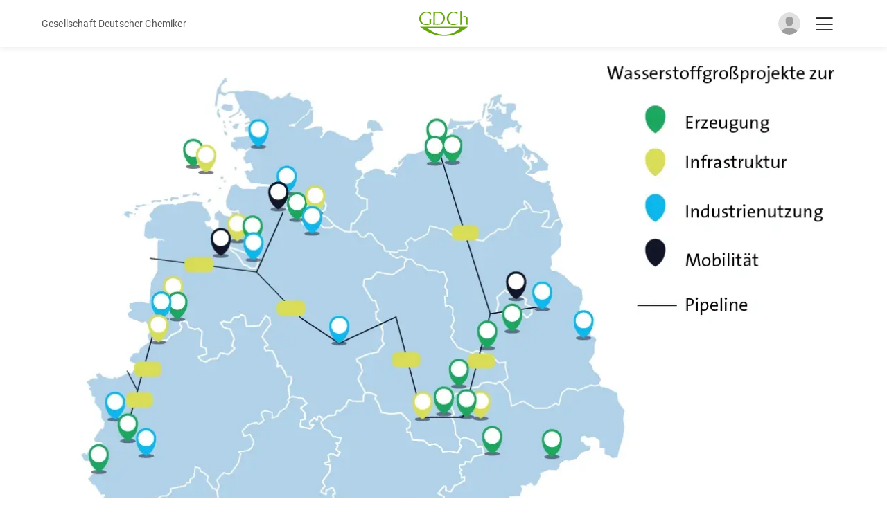

--- FILE ---
content_type: text/html; charset=utf-8
request_url: https://gdch.app/article/wasserstoffprojekte-im-weltmassstab-4122700
body_size: 9661
content:
<!DOCTYPE html><html lang="de"><head><meta charSet="utf-8"/><meta name="application-name" content="GDCh.app"/><meta name="apple-mobile-web-app-capable" content="yes"/><meta name="apple-mobile-web-app-status-bar-style" content="default"/><meta name="apple-mobile-web-app-title" content="GDCh.app"/><meta name="format-detection" content="telephone=no"/><meta name="mobile-web-app-capable" content="yes"/><meta name="msapplication-config" content="/browserconfig.xml"/><meta name="msapplication-TileColor" content="#2B5797"/><meta name="msapplication-tap-highlight" content="no"/><meta name="theme-color" content="#000000"/><meta name="viewport" content="width=device-width, initial-scale=1, maximum-scale=1"/><link rel="apple-touch-icon" href="/touch-icon-iphone.png"/><meta name="color-scheme" content="dark light"/><link rel="icon" type="image/png" sizes="32x32" href="/favicon-32x32.png"/><link rel="icon" type="image/png" sizes="16x16" href="/favicon-16x16.png"/><link rel="manifest" href="/manifest.json"/><link rel="mask-icon" href="/safari-pinned-tab.svg" color="#5bbad5"/><link rel="shortcut icon" href="/favicon.ico"/><meta name="author" content=""/><title>Wasserstoffprojekte im Weltmaßstab | GDCh.app</title><meta name="robots" content="index,follow"/><meta name="description" content="Wasserstoffprojekte im Weltmaßstab | Im Jahr 2023 soll ein 20-Megawatt-Elektrolyseur in Betrieb gehen. Air Liquide Deutschland plant in einer Partnerschaft mit Siemens Energy den Bau dieses ersten Elektrolyseurs im Weltmaßstab. Er soll in Oberhausen klimaneutralen Wasserstoff erzeugen. Das Bundes..."/><meta name="twitter:card" content="summary_large_image"/><meta name="twitter:site" content="@GDCh_aktuell"/><meta name="twitter:creator" content="@GDCh_aktuell"/><meta property="og:title" content="Wasserstoffprojekte im Weltmaßstab"/><meta property="og:description" content="Wasserstoffprojekte im Weltmaßstab | Im Jahr 2023 soll ein 20-Megawatt-Elektrolyseur in Betrieb gehen. Air Liquide Deutschland plant in einer Partnerschaft mit Siemens Energy den Bau dieses ersten Elektrolyseurs im Weltmaßstab. Er soll in Oberhausen klimaneutralen Wasserstoff erzeugen. Das Bundes..."/><meta property="og:url" content="https://gdch.app/article/wasserstoffprojekte-im-weltmassstab-4122700"/><meta property="og:type" content="article"/><meta property="og:image" content="https://eu-central-1.graphassets.com/Aype6X9u2QGewIgZKbFflz/resize=fit:max,width:1200/GLvSUJJYTlKlf79Er4vt"/><meta property="og:image:alt" content="Wasserstoffprojekte im Weltmaßstab"/><meta property="og:site_name" content="GDCh.app"/><link rel="canonical" href="https://gdch.app/article/wasserstoffprojekte-im-weltmassstab-4122700"/><meta property="title" content="Wasserstoffprojekte im Weltmaßstab | GDCh.app"/><meta property="twitter:domain" content="gdch.app"/><meta property="twitter:url" content="https://gdch.app/article/wasserstoffprojekte-im-weltmassstab-4122700"/><meta property="twitter:title" content="Wasserstoffprojekte im Weltmaßstab"/><meta property="twitter:description" content="Wasserstoffprojekte im Weltmaßstab | Im Jahr 2023 soll ein 20-Megawatt-Elektrolyseur in Betrieb gehen. Air Liquide Deutschland plant in einer Partnerschaft mit Siemens Energy den Bau dieses ersten Elektrolyseurs im Weltmaßstab. Er soll in Oberhausen klimaneutralen Wasserstoff erzeugen. Das Bundes..."/><meta property="twitter:image" content="https://eu-central-1.graphassets.com/Aype6X9u2QGewIgZKbFflz/resize=fit:max,width:1200/GLvSUJJYTlKlf79Er4vt"/><script type="application/ld+json">{"@context":"https://schema.org","@type":"Article","datePublished":"2022-01-01T00:00:00+00:00","description":"Wasserstoffprojekte im Weltmaßstab | Im Jahr 2023 soll ein 20-Megawatt-Elektrolyseur in Betrieb gehen. Air Liquide Deutschland plant in einer Partnerschaft mit Siemens Energy den Bau dieses ersten Elektrolyseurs im Weltmaßstab. Er soll in Oberhausen klimaneutralen Wasserstoff erzeugen. Das Bundes...","mainEntityOfPage":{"@type":"WebPage","@id":"https://gdch.app/article/wasserstoffprojekte-im-weltmassstab-4122700"},"headline":"Wasserstoffprojekte im Weltmaßstab","image":["https://eu-central-1.graphassets.com/Aype6X9u2QGewIgZKbFflz/resize=fit:max,width:1200/GLvSUJJYTlKlf79Er4vt"],"dateModified":"2025-05-20T16:14:47.894984+00:00","author":[],"publisher":{"@type":"Organization","name":"GDCh","logo":{"@type":"ImageObject","url":"https://gdch.app/icon.png"}}}</script><link rel="preload" as="image" imageSrcSet="/_next/image?url=https%3A%2F%2Feu-central-1.graphassets.com%2FAype6X9u2QGewIgZKbFflz%2Foutput%3Dformat%3Awebp%2FGLvSUJJYTlKlf79Er4vt&amp;w=16&amp;q=75&amp;dpl=dpl_57addj6tdyh9HEJx4UvDhGfShMCt 16w, /_next/image?url=https%3A%2F%2Feu-central-1.graphassets.com%2FAype6X9u2QGewIgZKbFflz%2Foutput%3Dformat%3Awebp%2FGLvSUJJYTlKlf79Er4vt&amp;w=32&amp;q=75&amp;dpl=dpl_57addj6tdyh9HEJx4UvDhGfShMCt 32w, /_next/image?url=https%3A%2F%2Feu-central-1.graphassets.com%2FAype6X9u2QGewIgZKbFflz%2Foutput%3Dformat%3Awebp%2FGLvSUJJYTlKlf79Er4vt&amp;w=48&amp;q=75&amp;dpl=dpl_57addj6tdyh9HEJx4UvDhGfShMCt 48w, /_next/image?url=https%3A%2F%2Feu-central-1.graphassets.com%2FAype6X9u2QGewIgZKbFflz%2Foutput%3Dformat%3Awebp%2FGLvSUJJYTlKlf79Er4vt&amp;w=64&amp;q=75&amp;dpl=dpl_57addj6tdyh9HEJx4UvDhGfShMCt 64w, /_next/image?url=https%3A%2F%2Feu-central-1.graphassets.com%2FAype6X9u2QGewIgZKbFflz%2Foutput%3Dformat%3Awebp%2FGLvSUJJYTlKlf79Er4vt&amp;w=96&amp;q=75&amp;dpl=dpl_57addj6tdyh9HEJx4UvDhGfShMCt 96w, /_next/image?url=https%3A%2F%2Feu-central-1.graphassets.com%2FAype6X9u2QGewIgZKbFflz%2Foutput%3Dformat%3Awebp%2FGLvSUJJYTlKlf79Er4vt&amp;w=128&amp;q=75&amp;dpl=dpl_57addj6tdyh9HEJx4UvDhGfShMCt 128w, /_next/image?url=https%3A%2F%2Feu-central-1.graphassets.com%2FAype6X9u2QGewIgZKbFflz%2Foutput%3Dformat%3Awebp%2FGLvSUJJYTlKlf79Er4vt&amp;w=256&amp;q=75&amp;dpl=dpl_57addj6tdyh9HEJx4UvDhGfShMCt 256w, /_next/image?url=https%3A%2F%2Feu-central-1.graphassets.com%2FAype6X9u2QGewIgZKbFflz%2Foutput%3Dformat%3Awebp%2FGLvSUJJYTlKlf79Er4vt&amp;w=384&amp;q=75&amp;dpl=dpl_57addj6tdyh9HEJx4UvDhGfShMCt 384w, /_next/image?url=https%3A%2F%2Feu-central-1.graphassets.com%2FAype6X9u2QGewIgZKbFflz%2Foutput%3Dformat%3Awebp%2FGLvSUJJYTlKlf79Er4vt&amp;w=640&amp;q=75&amp;dpl=dpl_57addj6tdyh9HEJx4UvDhGfShMCt 640w, /_next/image?url=https%3A%2F%2Feu-central-1.graphassets.com%2FAype6X9u2QGewIgZKbFflz%2Foutput%3Dformat%3Awebp%2FGLvSUJJYTlKlf79Er4vt&amp;w=750&amp;q=75&amp;dpl=dpl_57addj6tdyh9HEJx4UvDhGfShMCt 750w, /_next/image?url=https%3A%2F%2Feu-central-1.graphassets.com%2FAype6X9u2QGewIgZKbFflz%2Foutput%3Dformat%3Awebp%2FGLvSUJJYTlKlf79Er4vt&amp;w=828&amp;q=75&amp;dpl=dpl_57addj6tdyh9HEJx4UvDhGfShMCt 828w, /_next/image?url=https%3A%2F%2Feu-central-1.graphassets.com%2FAype6X9u2QGewIgZKbFflz%2Foutput%3Dformat%3Awebp%2FGLvSUJJYTlKlf79Er4vt&amp;w=1080&amp;q=75&amp;dpl=dpl_57addj6tdyh9HEJx4UvDhGfShMCt 1080w, /_next/image?url=https%3A%2F%2Feu-central-1.graphassets.com%2FAype6X9u2QGewIgZKbFflz%2Foutput%3Dformat%3Awebp%2FGLvSUJJYTlKlf79Er4vt&amp;w=1200&amp;q=75&amp;dpl=dpl_57addj6tdyh9HEJx4UvDhGfShMCt 1200w, /_next/image?url=https%3A%2F%2Feu-central-1.graphassets.com%2FAype6X9u2QGewIgZKbFflz%2Foutput%3Dformat%3Awebp%2FGLvSUJJYTlKlf79Er4vt&amp;w=1920&amp;q=75&amp;dpl=dpl_57addj6tdyh9HEJx4UvDhGfShMCt 1920w, /_next/image?url=https%3A%2F%2Feu-central-1.graphassets.com%2FAype6X9u2QGewIgZKbFflz%2Foutput%3Dformat%3Awebp%2FGLvSUJJYTlKlf79Er4vt&amp;w=2048&amp;q=75&amp;dpl=dpl_57addj6tdyh9HEJx4UvDhGfShMCt 2048w, /_next/image?url=https%3A%2F%2Feu-central-1.graphassets.com%2FAype6X9u2QGewIgZKbFflz%2Foutput%3Dformat%3Awebp%2FGLvSUJJYTlKlf79Er4vt&amp;w=3840&amp;q=75&amp;dpl=dpl_57addj6tdyh9HEJx4UvDhGfShMCt 3840w" imageSizes="1400px" fetchpriority="high"/><meta name="next-head-count" content="42"/><script async="" src="/browser.js"></script><style data-emotion="css-global o6gwfi">html{-webkit-font-smoothing:antialiased;-moz-osx-font-smoothing:grayscale;box-sizing:border-box;-webkit-text-size-adjust:100%;}*,*::before,*::after{box-sizing:inherit;}strong,b{font-weight:700;}body{margin:0;color:rgba(0, 0, 0, 0.87);font-family:"Roboto","Helvetica","Arial",sans-serif;font-weight:400;font-size:1rem;line-height:1.5;letter-spacing:0.00938em;background-color:#fff;}@media print{body{background-color:#fff;}}body::backdrop{background-color:#fff;}</style><link data-next-font="size-adjust" rel="preconnect" href="/" crossorigin="anonymous"/><link rel="preload" href="/_next/static/css/e6c0f97a1315ada9.css?dpl=dpl_57addj6tdyh9HEJx4UvDhGfShMCt" as="style"/><link rel="stylesheet" href="/_next/static/css/e6c0f97a1315ada9.css?dpl=dpl_57addj6tdyh9HEJx4UvDhGfShMCt" data-n-g=""/><noscript data-n-css=""></noscript><script defer="" nomodule="" src="/_next/static/chunks/polyfills-42372ed130431b0a.js?dpl=dpl_57addj6tdyh9HEJx4UvDhGfShMCt"></script><script src="/_next/static/chunks/webpack-2da69c8b50d44c73.js?dpl=dpl_57addj6tdyh9HEJx4UvDhGfShMCt" defer=""></script><script src="/_next/static/chunks/framework-860d2dc1a4c22914.js?dpl=dpl_57addj6tdyh9HEJx4UvDhGfShMCt" defer=""></script><script src="/_next/static/chunks/main-2f50ed25ce2be1f6.js?dpl=dpl_57addj6tdyh9HEJx4UvDhGfShMCt" defer=""></script><script src="/_next/static/chunks/pages/_app-4be461bb2d13a530.js?dpl=dpl_57addj6tdyh9HEJx4UvDhGfShMCt" defer=""></script><script src="/_next/static/chunks/2962-3d946cf261eafd5c.js?dpl=dpl_57addj6tdyh9HEJx4UvDhGfShMCt" defer=""></script><script src="/_next/static/chunks/5891-f1c9ef7709a9158e.js?dpl=dpl_57addj6tdyh9HEJx4UvDhGfShMCt" defer=""></script><script src="/_next/static/chunks/8019-bb9eafb15e691e4d.js?dpl=dpl_57addj6tdyh9HEJx4UvDhGfShMCt" defer=""></script><script src="/_next/static/chunks/169-2495dda6f995ac44.js?dpl=dpl_57addj6tdyh9HEJx4UvDhGfShMCt" defer=""></script><script src="/_next/static/chunks/188-f5a79226ecbad040.js?dpl=dpl_57addj6tdyh9HEJx4UvDhGfShMCt" defer=""></script><script src="/_next/static/chunks/5096-b8c70158f87c8cb0.js?dpl=dpl_57addj6tdyh9HEJx4UvDhGfShMCt" defer=""></script><script src="/_next/static/chunks/1812-d4bfcf92018fc986.js?dpl=dpl_57addj6tdyh9HEJx4UvDhGfShMCt" defer=""></script><script src="/_next/static/chunks/5935-5d755ce04ea41127.js?dpl=dpl_57addj6tdyh9HEJx4UvDhGfShMCt" defer=""></script><script src="/_next/static/chunks/8764-1a3c49a67f5d178d.js?dpl=dpl_57addj6tdyh9HEJx4UvDhGfShMCt" defer=""></script><script src="/_next/static/chunks/1066-e16b846ad4af2a82.js?dpl=dpl_57addj6tdyh9HEJx4UvDhGfShMCt" defer=""></script><script src="/_next/static/chunks/3731-c9abfbd89a3e8de9.js?dpl=dpl_57addj6tdyh9HEJx4UvDhGfShMCt" defer=""></script><script src="/_next/static/chunks/949-30f315fb3612963a.js?dpl=dpl_57addj6tdyh9HEJx4UvDhGfShMCt" defer=""></script><script src="/_next/static/chunks/1417-6782411c4f7b785c.js?dpl=dpl_57addj6tdyh9HEJx4UvDhGfShMCt" defer=""></script><script src="/_next/static/chunks/2120-ddfe54cc6bfda7ba.js?dpl=dpl_57addj6tdyh9HEJx4UvDhGfShMCt" defer=""></script><script src="/_next/static/chunks/pages/article/%5B...params%5D-17bbe02e04696b37.js?dpl=dpl_57addj6tdyh9HEJx4UvDhGfShMCt" defer=""></script><script src="/_next/static/p_hozSL-hpSBzIpNDcXFk/_buildManifest.js?dpl=dpl_57addj6tdyh9HEJx4UvDhGfShMCt" defer=""></script><script src="/_next/static/p_hozSL-hpSBzIpNDcXFk/_ssgManifest.js?dpl=dpl_57addj6tdyh9HEJx4UvDhGfShMCt" defer=""></script></head><body id="body"><div id="__next"><header class="common-header"><div class="container-inner common-header__content"><div class="common-header__left"><i class="far fa-chevron-left"></i><span style="color:rgb(86, 86, 86);font-size:14px">Gesellschaft Deutscher Chemiker</span></div><div class="common-header__middle"><a href="/"><img alt="GDCh app" loading="lazy" width="290" height="150" decoding="async" data-nimg="1" class="common-header__logo" style="color:transparent;max-width:100%;height:auto" srcSet="/_next/image?url=%2Fassets%2Fgdch-logo.svg&amp;w=384&amp;q=75&amp;dpl=dpl_57addj6tdyh9HEJx4UvDhGfShMCt 1x, /_next/image?url=%2Fassets%2Fgdch-logo.svg&amp;w=640&amp;q=75&amp;dpl=dpl_57addj6tdyh9HEJx4UvDhGfShMCt 2x" src="/_next/image?url=%2Fassets%2Fgdch-logo.svg&amp;w=640&amp;q=75&amp;dpl=dpl_57addj6tdyh9HEJx4UvDhGfShMCt"/></a></div><div class="common-header__right"><div class="image js-open-social-menu"><div id="sessionLoader" class="session-loader" style="display:block"></div><img id="userProfileImage" class="common-header__avatar" src="/assets/default_avatar.svg" alt="Anonymous" style="display:none"/></div><i class="fal fa-bars common-header__menu-btn js-open-hamburger-menu active"></i><i class="fal fa-times common-header__menu-btn js-close-hamburger-menu"></i></div></div></header><div class="wrapper"><div class="min-h-screen"><main><div class="adp-page-wrapper"><div class="container-outer"><div id="touch-target"><div class="adp-featured-image adp-featured-image--cover"><img alt="Wasserstoffprojekte im Weltmaßstab" fetchpriority="high" width="1164" height="1154" decoding="async" data-nimg="1" style="color:transparent;width:100%;height:auto;object-fit:contain" sizes="1400px" srcSet="/_next/image?url=https%3A%2F%2Feu-central-1.graphassets.com%2FAype6X9u2QGewIgZKbFflz%2Foutput%3Dformat%3Awebp%2FGLvSUJJYTlKlf79Er4vt&amp;w=16&amp;q=75&amp;dpl=dpl_57addj6tdyh9HEJx4UvDhGfShMCt 16w, /_next/image?url=https%3A%2F%2Feu-central-1.graphassets.com%2FAype6X9u2QGewIgZKbFflz%2Foutput%3Dformat%3Awebp%2FGLvSUJJYTlKlf79Er4vt&amp;w=32&amp;q=75&amp;dpl=dpl_57addj6tdyh9HEJx4UvDhGfShMCt 32w, /_next/image?url=https%3A%2F%2Feu-central-1.graphassets.com%2FAype6X9u2QGewIgZKbFflz%2Foutput%3Dformat%3Awebp%2FGLvSUJJYTlKlf79Er4vt&amp;w=48&amp;q=75&amp;dpl=dpl_57addj6tdyh9HEJx4UvDhGfShMCt 48w, /_next/image?url=https%3A%2F%2Feu-central-1.graphassets.com%2FAype6X9u2QGewIgZKbFflz%2Foutput%3Dformat%3Awebp%2FGLvSUJJYTlKlf79Er4vt&amp;w=64&amp;q=75&amp;dpl=dpl_57addj6tdyh9HEJx4UvDhGfShMCt 64w, /_next/image?url=https%3A%2F%2Feu-central-1.graphassets.com%2FAype6X9u2QGewIgZKbFflz%2Foutput%3Dformat%3Awebp%2FGLvSUJJYTlKlf79Er4vt&amp;w=96&amp;q=75&amp;dpl=dpl_57addj6tdyh9HEJx4UvDhGfShMCt 96w, /_next/image?url=https%3A%2F%2Feu-central-1.graphassets.com%2FAype6X9u2QGewIgZKbFflz%2Foutput%3Dformat%3Awebp%2FGLvSUJJYTlKlf79Er4vt&amp;w=128&amp;q=75&amp;dpl=dpl_57addj6tdyh9HEJx4UvDhGfShMCt 128w, /_next/image?url=https%3A%2F%2Feu-central-1.graphassets.com%2FAype6X9u2QGewIgZKbFflz%2Foutput%3Dformat%3Awebp%2FGLvSUJJYTlKlf79Er4vt&amp;w=256&amp;q=75&amp;dpl=dpl_57addj6tdyh9HEJx4UvDhGfShMCt 256w, /_next/image?url=https%3A%2F%2Feu-central-1.graphassets.com%2FAype6X9u2QGewIgZKbFflz%2Foutput%3Dformat%3Awebp%2FGLvSUJJYTlKlf79Er4vt&amp;w=384&amp;q=75&amp;dpl=dpl_57addj6tdyh9HEJx4UvDhGfShMCt 384w, /_next/image?url=https%3A%2F%2Feu-central-1.graphassets.com%2FAype6X9u2QGewIgZKbFflz%2Foutput%3Dformat%3Awebp%2FGLvSUJJYTlKlf79Er4vt&amp;w=640&amp;q=75&amp;dpl=dpl_57addj6tdyh9HEJx4UvDhGfShMCt 640w, /_next/image?url=https%3A%2F%2Feu-central-1.graphassets.com%2FAype6X9u2QGewIgZKbFflz%2Foutput%3Dformat%3Awebp%2FGLvSUJJYTlKlf79Er4vt&amp;w=750&amp;q=75&amp;dpl=dpl_57addj6tdyh9HEJx4UvDhGfShMCt 750w, /_next/image?url=https%3A%2F%2Feu-central-1.graphassets.com%2FAype6X9u2QGewIgZKbFflz%2Foutput%3Dformat%3Awebp%2FGLvSUJJYTlKlf79Er4vt&amp;w=828&amp;q=75&amp;dpl=dpl_57addj6tdyh9HEJx4UvDhGfShMCt 828w, /_next/image?url=https%3A%2F%2Feu-central-1.graphassets.com%2FAype6X9u2QGewIgZKbFflz%2Foutput%3Dformat%3Awebp%2FGLvSUJJYTlKlf79Er4vt&amp;w=1080&amp;q=75&amp;dpl=dpl_57addj6tdyh9HEJx4UvDhGfShMCt 1080w, /_next/image?url=https%3A%2F%2Feu-central-1.graphassets.com%2FAype6X9u2QGewIgZKbFflz%2Foutput%3Dformat%3Awebp%2FGLvSUJJYTlKlf79Er4vt&amp;w=1200&amp;q=75&amp;dpl=dpl_57addj6tdyh9HEJx4UvDhGfShMCt 1200w, /_next/image?url=https%3A%2F%2Feu-central-1.graphassets.com%2FAype6X9u2QGewIgZKbFflz%2Foutput%3Dformat%3Awebp%2FGLvSUJJYTlKlf79Er4vt&amp;w=1920&amp;q=75&amp;dpl=dpl_57addj6tdyh9HEJx4UvDhGfShMCt 1920w, /_next/image?url=https%3A%2F%2Feu-central-1.graphassets.com%2FAype6X9u2QGewIgZKbFflz%2Foutput%3Dformat%3Awebp%2FGLvSUJJYTlKlf79Er4vt&amp;w=2048&amp;q=75&amp;dpl=dpl_57addj6tdyh9HEJx4UvDhGfShMCt 2048w, /_next/image?url=https%3A%2F%2Feu-central-1.graphassets.com%2FAype6X9u2QGewIgZKbFflz%2Foutput%3Dformat%3Awebp%2FGLvSUJJYTlKlf79Er4vt&amp;w=3840&amp;q=75&amp;dpl=dpl_57addj6tdyh9HEJx4UvDhGfShMCt 3840w" src="/_next/image?url=https%3A%2F%2Feu-central-1.graphassets.com%2FAype6X9u2QGewIgZKbFflz%2Foutput%3Dformat%3Awebp%2FGLvSUJJYTlKlf79Er4vt&amp;w=3840&amp;q=75&amp;dpl=dpl_57addj6tdyh9HEJx4UvDhGfShMCt"/></div><div class="container-inner container-inner--bottom-spacing adp-content-container-inner"><div class="adp-title"><div class="adp-title__subheading"><h3>Meldung</h3></div><div class="adp-title__heading"><h1>Wasserstoffprojekte im Weltmaßstab</h1></div></div><div class="author-date common-author-date"><div class="author-date__plus-member common-author-date__plus-member"><i class="far fa-plus"></i></div><div class="author-date__author-date-container"><div class="author-date__author common-author-date__author"><p>von<!-- --> <span><a href="/profile/maren-bulmahn-87791">Maren Bulmahn</a></span></p><p> · <!-- -->01.01.2022</p></div></div></div><div id="ckxw4tntkmc610a12n8wcdmrx" class="adp-sticky-bar"><div class="adp-sticky-bar__icons"><div class="adp-sticky-bar__icon-container"><i class="far fa-minus"></i><i class="far fa-text-size"></i><i class="far fa-plus"></i></div><div class="adp-sticky-bar__icon-container"><div class="adp-sticky-bar__share-popup"><button aria-label="email" class="react-share__ShareButton" style="background-color:transparent;border:none;padding:0;font:inherit;color:inherit;cursor:pointer"><svg viewBox="0 0 64 64" width="32" height="32"><circle cx="32" cy="32" r="31" fill="#7f7f7f"></circle><path d="M17,22v20h30V22H17z M41.1,25L32,32.1L22.9,25H41.1z M20,39V26.6l12,9.3l12-9.3V39H20z" fill="white"></path></svg></button><button aria-label="facebook" class="react-share__ShareButton" style="background-color:transparent;border:none;padding:0;font:inherit;color:inherit;cursor:pointer"><svg viewBox="0 0 64 64" width="32" height="32"><circle cx="32" cy="32" r="31" fill="#3b5998"></circle><path d="M34.1,47V33.3h4.6l0.7-5.3h-5.3v-3.4c0-1.5,0.4-2.6,2.6-2.6l2.8,0v-4.8c-0.5-0.1-2.2-0.2-4.1-0.2 c-4.1,0-6.9,2.5-6.9,7V28H24v5.3h4.6V47H34.1z" fill="white"></path></svg></button><button aria-label="linkedin" class="react-share__ShareButton" style="background-color:transparent;border:none;padding:0;font:inherit;color:inherit;cursor:pointer"><svg viewBox="0 0 64 64" width="32" height="32"><circle cx="32" cy="32" r="31" fill="#007fb1"></circle><path d="M20.4,44h5.4V26.6h-5.4V44z M23.1,18c-1.7,0-3.1,1.4-3.1,3.1c0,1.7,1.4,3.1,3.1,3.1 c1.7,0,3.1-1.4,3.1-3.1C26.2,19.4,24.8,18,23.1,18z M39.5,26.2c-2.6,0-4.4,1.4-5.1,2.8h-0.1v-2.4h-5.2V44h5.4v-8.6 c0-2.3,0.4-4.5,3.2-4.5c2.8,0,2.8,2.6,2.8,4.6V44H46v-9.5C46,29.8,45,26.2,39.5,26.2z" fill="white"></path></svg></button><button aria-label="twitter" class="react-share__ShareButton" style="background-color:transparent;border:none;padding:0;font:inherit;color:inherit;cursor:pointer"><svg viewBox="0 0 64 64" width="32" height="32"><circle cx="32" cy="32" r="31" fill="#00aced"></circle><path d="M48,22.1c-1.2,0.5-2.4,0.9-3.8,1c1.4-0.8,2.4-2.1,2.9-3.6c-1.3,0.8-2.7,1.3-4.2,1.6 C41.7,19.8,40,19,38.2,19c-3.6,0-6.6,2.9-6.6,6.6c0,0.5,0.1,1,0.2,1.5c-5.5-0.3-10.3-2.9-13.5-6.9c-0.6,1-0.9,2.1-0.9,3.3 c0,2.3,1.2,4.3,2.9,5.5c-1.1,0-2.1-0.3-3-0.8c0,0,0,0.1,0,0.1c0,3.2,2.3,5.8,5.3,6.4c-0.6,0.1-1.1,0.2-1.7,0.2c-0.4,0-0.8,0-1.2-0.1 c0.8,2.6,3.3,4.5,6.1,4.6c-2.2,1.8-5.1,2.8-8.2,2.8c-0.5,0-1.1,0-1.6-0.1c2.9,1.9,6.4,2.9,10.1,2.9c12.1,0,18.7-10,18.7-18.7 c0-0.3,0-0.6,0-0.8C46,24.5,47.1,23.4,48,22.1z" fill="white"></path></svg></button><button aria-label="whatsapp" class="react-share__ShareButton" style="background-color:transparent;border:none;padding:0;font:inherit;color:inherit;cursor:pointer"><svg viewBox="0 0 64 64" width="32" height="32"><circle cx="32" cy="32" r="31" fill="#25D366"></circle><path d="m42.32286,33.93287c-0.5178,-0.2589 -3.04726,-1.49644 -3.52105,-1.66732c-0.4712,-0.17346 -0.81554,-0.2589 -1.15987,0.2589c-0.34175,0.51004 -1.33075,1.66474 -1.63108,2.00648c-0.30032,0.33658 -0.60064,0.36247 -1.11327,0.12945c-0.5178,-0.2589 -2.17994,-0.80259 -4.14759,-2.56312c-1.53269,-1.37217 -2.56312,-3.05503 -2.86603,-3.57283c-0.30033,-0.5178 -0.03366,-0.80259 0.22524,-1.06149c0.23301,-0.23301 0.5178,-0.59547 0.7767,-0.90616c0.25372,-0.31068 0.33657,-0.5178 0.51262,-0.85437c0.17088,-0.36246 0.08544,-0.64725 -0.04402,-0.90615c-0.12945,-0.2589 -1.15987,-2.79613 -1.58964,-3.80584c-0.41424,-1.00971 -0.84142,-0.88027 -1.15987,-0.88027c-0.29773,-0.02588 -0.64208,-0.02588 -0.98382,-0.02588c-0.34693,0 -0.90616,0.12945 -1.37736,0.62136c-0.4712,0.5178 -1.80194,1.76053 -1.80194,4.27186c0,2.51134 1.84596,4.945 2.10227,5.30747c0.2589,0.33657 3.63497,5.51458 8.80262,7.74113c1.23237,0.5178 2.1903,0.82848 2.94111,1.08738c1.23237,0.38836 2.35599,0.33657 3.24402,0.20712c0.99159,-0.15534 3.04985,-1.24272 3.47963,-2.45956c0.44013,-1.21683 0.44013,-2.22654 0.31068,-2.45955c-0.12945,-0.23301 -0.46601,-0.36247 -0.98382,-0.59548m-9.40068,12.84407l-0.02589,0c-3.05503,0 -6.08417,-0.82849 -8.72495,-2.38189l-0.62136,-0.37023l-6.47252,1.68286l1.73463,-6.29129l-0.41424,-0.64725c-1.70875,-2.71846 -2.6149,-5.85116 -2.6149,-9.07706c0,-9.39809 7.68934,-17.06155 17.15993,-17.06155c4.58253,0 8.88029,1.78642 12.11655,5.02268c3.23625,3.21036 5.02267,7.50812 5.02267,12.06476c-0.0078,9.3981 -7.69712,17.06155 -17.14699,17.06155m14.58906,-31.58846c-3.93529,-3.80584 -9.1133,-5.95471 -14.62789,-5.95471c-11.36055,0 -20.60848,9.2065 -20.61625,20.52564c0,3.61684 0.94757,7.14565 2.75211,10.26282l-2.92557,10.63564l10.93337,-2.85309c3.0136,1.63108 6.4052,2.4958 9.85634,2.49839l0.01037,0c11.36574,0 20.61884,-9.2091 20.62403,-20.53082c0,-5.48093 -2.14111,-10.64081 -6.03239,-14.51915" fill="white"></path></svg></button></div><i class="far fa-share-alt" id="share-popup-btn"></i></div><div class="adp-sticky-bar__icon-container"><i class="far fa-bookmark" style="cursor:default;opacity:0.2"></i></div><div class="adp-sticky-bar__icon-container"><style data-emotion="css 11has99">.css-11has99{font-family:Roboto,Arial,Helvetica,sans-serif;font-weight:500;font-size:0.8125rem;line-height:1.75;text-transform:uppercase;min-width:64px;padding:6px 8px;border-radius:4px;-webkit-transition:background-color 250ms cubic-bezier(0.4, 0, 0.2, 1) 0ms,box-shadow 250ms cubic-bezier(0.4, 0, 0.2, 1) 0ms,border-color 250ms cubic-bezier(0.4, 0, 0.2, 1) 0ms,color 250ms cubic-bezier(0.4, 0, 0.2, 1) 0ms;transition:background-color 250ms cubic-bezier(0.4, 0, 0.2, 1) 0ms,box-shadow 250ms cubic-bezier(0.4, 0, 0.2, 1) 0ms,border-color 250ms cubic-bezier(0.4, 0, 0.2, 1) 0ms,color 250ms cubic-bezier(0.4, 0, 0.2, 1) 0ms;color:#64a70b;text-transform:none;}.css-11has99:hover{-webkit-text-decoration:none;text-decoration:none;background-color:rgba(100, 167, 11, 0.04);}@media (hover: none){.css-11has99:hover{background-color:transparent;}}.css-11has99.Mui-disabled{color:rgba(0, 0, 0, 0.26);}.css-11has99 .MuiButton-startIcon>*:nth-of-type(1){margin-top:0px;padding-left:5px;font-size:22px;}@media (max-width: 500px){.css-11has99{padding:0px;margin:0px;min-width:0;}.css-11has99 *{padding:0px;margin:0px;}.css-11has99 .MuiButton-startIcon>*:nth-of-type(1){padding:0px;}.css-11has99 span.btn-title{display:none;}}</style><style data-emotion="css 1c55deq">.css-1c55deq{display:-webkit-inline-box;display:-webkit-inline-flex;display:-ms-inline-flexbox;display:inline-flex;-webkit-align-items:center;-webkit-box-align:center;-ms-flex-align:center;align-items:center;-webkit-box-pack:center;-ms-flex-pack:center;-webkit-justify-content:center;justify-content:center;position:relative;box-sizing:border-box;-webkit-tap-highlight-color:transparent;background-color:transparent;outline:0;border:0;margin:0;border-radius:0;padding:0;cursor:pointer;-webkit-user-select:none;-moz-user-select:none;-ms-user-select:none;user-select:none;vertical-align:middle;-moz-appearance:none;-webkit-appearance:none;-webkit-text-decoration:none;text-decoration:none;color:inherit;font-family:Roboto,Arial,Helvetica,sans-serif;font-weight:500;font-size:0.8125rem;line-height:1.75;text-transform:uppercase;min-width:64px;padding:6px 8px;border-radius:4px;-webkit-transition:background-color 250ms cubic-bezier(0.4, 0, 0.2, 1) 0ms,box-shadow 250ms cubic-bezier(0.4, 0, 0.2, 1) 0ms,border-color 250ms cubic-bezier(0.4, 0, 0.2, 1) 0ms,color 250ms cubic-bezier(0.4, 0, 0.2, 1) 0ms;transition:background-color 250ms cubic-bezier(0.4, 0, 0.2, 1) 0ms,box-shadow 250ms cubic-bezier(0.4, 0, 0.2, 1) 0ms,border-color 250ms cubic-bezier(0.4, 0, 0.2, 1) 0ms,color 250ms cubic-bezier(0.4, 0, 0.2, 1) 0ms;color:#64a70b;text-transform:none;}.css-1c55deq::-moz-focus-inner{border-style:none;}.css-1c55deq.Mui-disabled{pointer-events:none;cursor:default;}@media print{.css-1c55deq{-webkit-print-color-adjust:exact;color-adjust:exact;}}.css-1c55deq:hover{-webkit-text-decoration:none;text-decoration:none;background-color:rgba(100, 167, 11, 0.04);}@media (hover: none){.css-1c55deq:hover{background-color:transparent;}}.css-1c55deq.Mui-disabled{color:rgba(0, 0, 0, 0.26);}.css-1c55deq .MuiButton-startIcon>*:nth-of-type(1){margin-top:0px;padding-left:5px;font-size:22px;}@media (max-width: 500px){.css-1c55deq{padding:0px;margin:0px;min-width:0;}.css-1c55deq *{padding:0px;margin:0px;}.css-1c55deq .MuiButton-startIcon>*:nth-of-type(1){padding:0px;}.css-1c55deq span.btn-title{display:none;}}</style><button class="MuiButtonBase-root MuiButton-root MuiButton-text MuiButton-textPrimary MuiButton-sizeMedium MuiButton-textSizeMedium MuiButton-colorPrimary MuiButton-root MuiButton-text MuiButton-textPrimary MuiButton-sizeMedium MuiButton-textSizeMedium MuiButton-colorPrimary css-1c55deq" tabindex="0" type="button"><style data-emotion="css 1l6c7y9">.css-1l6c7y9{display:inherit;margin-right:8px;margin-left:-4px;}.css-1l6c7y9>*:nth-of-type(1){font-size:20px;}</style><span class="MuiButton-icon MuiButton-startIcon MuiButton-iconSizeMedium css-1l6c7y9"><i class="fal fa-gift"></i></span><span class="btn-title">Artikel verschenken</span></button></div></div></div><div class="adp-magazine-info"><div class="info"><a href="/nachrichten-aus-der-chemie/2022-01"><span class="info__source">Nachrichten aus der Chemie</span><span class="info__date">, <!-- -->Januar 2022</span></a><span class="info__page">, Seite 46<!-- -->, <a target="_self" href="https://doi.org/10.1002/nadc.20224122700"><u>DOI</u></a>, <a target="_self" href="https://doi.org/10.1002/nadc.20224122700"><u>PDF</u></a><span>.<!-- --> <a class="info__auth" href="/api/auth/login?returnTo=/article/wasserstoffprojekte-im-weltmassstab-4122700">Login</a> <!-- -->für Volltextzugriff.</span></span></div><div class="adp-magazine-info__library"><p>Von <!-- -->Wiley-VCH<!-- --> zur Verfügung gestellt</p></div></div><div class="adp-content adp-content--locked-content" data-font-size="18"><div class="adp-content__content"><p><b>Wasserstoffprojekte im Weltmaßstab</b> | Im Jahr 2023 soll ein 20-Megawatt-Elektrolyseur in Betrieb gehen. Air Liquide Deutschland plant in einer Partnerschaft mit Siemens Energy den Bau dieses ersten Elektrolyseurs im Weltmaßstab. Er soll in Oberhausen klimaneutralen Wasserstoff erzeugen. Das Bundesministerium für Wirtschaft und Energie (BMWi) überreichte dafür einen Förderbescheid über 10,9 Mio. Euro.</p><p>Im Juni 2020 verabschiedete die Bundesregierung den Bericht zur Nationalen Wasserstoffstrategie. Mit 8 Mrd. Euro fördert sie demnach 62 Wasserstoffgroßprojekte (Karte), für die insgesamt 33 Mrd. Euro an Investitionen geplant sind. SN</p><div><img alt="https://eu-central-1.graphassets.com/Aype6X9u2QGewIgZKbFflz/GLvSUJJYTlKlf79Er4vt" loading="lazy" width="300" height="250" decoding="async" data-nimg="1" style="color:transparent;display:block;width:100%;height:auto" sizes="100vw" srcSet="/_next/image?url=https%3A%2F%2Feu-central-1.graphassets.com%2FAype6X9u2QGewIgZKbFflz%2FGLvSUJJYTlKlf79Er4vt&amp;w=640&amp;q=75&amp;dpl=dpl_57addj6tdyh9HEJx4UvDhGfShMCt 640w, /_next/image?url=https%3A%2F%2Feu-central-1.graphassets.com%2FAype6X9u2QGewIgZKbFflz%2FGLvSUJJYTlKlf79Er4vt&amp;w=750&amp;q=75&amp;dpl=dpl_57addj6tdyh9HEJx4UvDhGfShMCt 750w, /_next/image?url=https%3A%2F%2Feu-central-1.graphassets.com%2FAype6X9u2QGewIgZKbFflz%2FGLvSUJJYTlKlf79Er4vt&amp;w=828&amp;q=75&amp;dpl=dpl_57addj6tdyh9HEJx4UvDhGfShMCt 828w, /_next/image?url=https%3A%2F%2Feu-central-1.graphassets.com%2FAype6X9u2QGewIgZKbFflz%2FGLvSUJJYTlKlf79Er4vt&amp;w=1080&amp;q=75&amp;dpl=dpl_57addj6tdyh9HEJx4UvDhGfShMCt 1080w, /_next/image?url=https%3A%2F%2Feu-central-1.graphassets.com%2FAype6X9u2QGewIgZKbFflz%2FGLvSUJJYTlKlf79Er4vt&amp;w=1200&amp;q=75&amp;dpl=dpl_57addj6tdyh9HEJx4UvDhGfShMCt 1200w, /_next/image?url=https%3A%2F%2Feu-central-1.graphassets.com%2FAype6X9u2QGewIgZKbFflz%2FGLvSUJJYTlKlf79Er4vt&amp;w=1920&amp;q=75&amp;dpl=dpl_57addj6tdyh9HEJx4UvDhGfShMCt 1920w, /_next/image?url=https%3A%2F%2Feu-central-1.graphassets.com%2FAype6X9u2QGewIgZKbFflz%2FGLvSUJJYTlKlf79Er4vt&amp;w=2048&amp;q=75&amp;dpl=dpl_57addj6tdyh9HEJx4UvDhGfShMCt 2048w, /_next/image?url=https%3A%2F%2Feu-central-1.graphassets.com%2FAype6X9u2QGewIgZKbFflz%2FGLvSUJJYTlKlf79Er4vt&amp;w=3840&amp;q=75&amp;dpl=dpl_57addj6tdyh9HEJx4UvDhGfShMCt 3840w" src="/_next/image?url=https%3A%2F%2Feu-central-1.graphassets.com%2FAype6X9u2QGewIgZKbFflz%2FGLvSUJJYTlKlf79Er4vt&amp;w=3840&amp;q=75&amp;dpl=dpl_57addj6tdyh9HEJx4UvDhGfShMCt"/>

<p>Grafik: BMWi</p></div><p></p><p><a class="tagBadge" href="/category/industrie-technik">Industrie + Technik</a></p><div class="adp-content__downloads"></div></div><style data-emotion="css 1lmao5f">@media print{.css-1lmao5f{position:absolute!important;}}.css-1lmao5f .MuiDialog-paper{margin:65px 0 0 0;max-width:1200px;width:90%;}</style></div></div></div></div><div class="adp-content adp-content--locked-content"><div class="adp-content__locked"><div class="adp-content__locked-content"><div class="adp-content--locked-content-is-loading"></div><h3 class="adp-content__locked-title">Überprüfung Ihres Anmeldestatus ...</h3><p>Wenn Sie ein registrierter Benutzer sind, zeigen wir in Kürze den vollständigen Artikel.</p></div></div></div></div></main></div><style data-emotion="css rudrqs">.css-rudrqs{padding:16px;border-radius:10px;}@media print{.css-rudrqs{position:absolute!important;}}.css-rudrqs i.fa-times{position:absolute;top:15px;right:18px;font-size:21px;cursor:pointer;-webkit-transition:color 0.2s ease-in-out;transition:color 0.2s ease-in-out;}.css-rudrqs i.fa-times:hover{color:#64a70b;}.css-rudrqs .MuiDialogTitle-root i{color:#64a70b;margin-right:10px;}.css-rudrqs button{font-weight:700;}</style></div><div class="Toastify"></div></div><script id="__NEXT_DATA__" type="application/json">{"props":{"autoMode":true,"darkMode":false,"initialProps":{},"__N_SSG":true,"pageProps":{"contentUrls":["https://app-eu-central-1.hygraph.com/9443561f2bd04e50a82daec975c323ca/master/content/f92241e32aad40719752d5e721c21acd/view/f0cc5105cbef48ca9aa6d59cdae7b336/","https://app-eu-central-1.hygraph.com/9443561f2bd04e50a82daec975c323ca/master/content/5a63720455b045fd9ac99e6cbd5d190c/view/61d88135a5664cc1bdc02f55a981830e/"],"editors":[87137,121030,93859,108224,81038,40223,126413,112560,123500],"preview":true,"previewData":false,"article":{"downloads":[],"title":"Wasserstoffprojekte im Weltmaßstab","id":"ckxw4tntkmc610a12n8wcdmrx","subtitle":"Meldung","slug":"wasserstoffprojekte-im-weltmassstab-4122700","content":"\u003cp\u003e\u003cb\u003eWasserstoffprojekte im Weltmaßstab\u003c/b\u003e | Im Jahr 2023 soll ein 20-Megawatt-Elektrolyseur in Betrieb gehen. Air Liquide Deutschland plant in einer Partnerschaft mit Siemens Energy den Bau dieses ersten Elektrolyseurs im Weltmaßstab. Er soll in Oberhausen klimaneutralen Wasserstoff erzeugen. Das Bundesministerium für Wirtschaft und Energie (BMWi) überreichte dafür einen Förderbescheid über 10,9 Mio. Euro.\u003c/p\u003e\u003cp\u003eIm Juni 2020 verabschiedete die Bundesregierung den Bericht zur Nationalen Wasserstoffstrategie. Mit 8 Mrd. Euro fördert sie demnach 62 Wasserstoffgroßprojekte (Karte), für die insgesamt 33 Mrd. Euro an Investitionen geplant sind. SN\u003c/p\u003e\u003cdiv\u003e\u003cimg src=\"https://eu-central-1.graphassets.com/Aype6X9u2QGewIgZKbFflz/GLvSUJJYTlKlf79Er4vt\"\u003e\n\n\u003cp\u003eGrafik: BMWi\u003c/p\u003e\u003c/div\u003e\u003cp\u003e\u003c/p\u003e","doi":"10.1002/nadc.20224122700","legacyUrl":"","pubDate":"2022-01-01T00:00:00+00:00","updatedAt":"2025-05-20T16:14:47.894984+00:00","isFree":false,"featuredImage":{"url":"https://eu-central-1.graphassets.com/Aype6X9u2QGewIgZKbFflz/output=format:webp/GLvSUJJYTlKlf79Er4vt","ogUrl":"https://eu-central-1.graphassets.com/Aype6X9u2QGewIgZKbFflz/resize=fit:max,width:1200/GLvSUJJYTlKlf79Er4vt","width":1164,"height":1154,"copyright":null},"articleGroups":[{"id":"ckoxubzw0crei0b042tyna5bq","title":"Industrie + Technik","description":null,"slug":"industrie-technik"}],"publicationIssue":{"publication":{"title":"Nachrichten aus der Chemie","slug":"nachrichten-aus-der-chemie","publisher":null},"title":"202201","subtitle":null,"description":"Chemiegeschichte: Meilensteine | Kunststoff: Alterungssensor | Trendbericht: Festkörperchemie","doi":"10.1002/nadc.v70.1","cover":{"url":"https://eu-central-1.graphassets.com/Aype6X9u2QGewIgZKbFflz/output=format:webp/rpMNR5oJQWaZkGtldYJO","height":1000,"width":708},"issue":1,"volume":70,"slug":"2022-01","pubDate":"2022-01-02"},"bookmarks":[{"id":"ckyj27sxcfzhv0b12apnjz7o3","member":{"membershipNumber":123037}},{"id":"ckyv9dercrz3d0b445rt10eaq","member":{"membershipNumber":90939}},{"id":"cl8daxnebhdun0btcelfdj6he","member":{"membershipNumber":89399}}],"authors":[{"title":"Dr.","firstname":"Maren","lastname":"Bulmahn","slugName":"maren-bulmahn-87791"}],"authorBackup":["Maren;Bulmahn"],"firstPage":46,"lastPage":46},"articlePreviewText":"Wasserstoffprojekte im Weltmaßstab | Im Jahr 2023 soll ein 20-Megawatt-Elektrolyseur in Betrieb gehen. Air Liquide Deutschland plant in einer Partnerschaft mit Siemens Energy den Bau dieses ersten Elektrolyseurs im Weltmaßstab. Er soll in Oberhausen klimaneutralen Wasserstoff erzeugen. Das Bundes...","nextArticle":{"title":"Was erwarten die Millenials von der Zukunft?","subtitle":"Der Wirtschaftschemiker","slug":"der-wirtschaftschemiker-was-erwarten-die-millenials-von-der-zukunft-4121956","id":"ckxw4t2zkmbnq0a12d957c52g","pubDate":"2022-01-01T00:00:00+00:00","updatedAt":"2022-04-29T14:50:10.031742+00:00","firstPage":47,"lastPage":47,"content":"\u003cp\u003eEiner Befragung des Umfrageinstituts Infratest zufolge wählten 23 Prozent der unter 25-Jährigen die Grünen. Knapp dahinter lag die FDP mit 21 Prozent. Die Grundhaltungen der Jungwählerinnen und -wähler sollen dabei viel weiter auseinander liegen als die ihrer älteren Parteifreunde.\u003c/p\u003e\u003cp\u003eFür uns in der Chemiewirtschaft und unsere Partner ist es wichtig, wie die Menschen denken, die mit Master und Promotion in die Unternehmen kommen und Verantwortung übernehmen. Die Berufswahl junger Menschen ist eine demokratische Abstimmung über die Zukunft unserer Industrien mit den Füßen.\u003c/p\u003e\u003cp\u003eEmiel Dobbelaar und Janine Richter vom Jungchemikerforum haben Stimmen junger Chemikerinnen und Chemiker rund um die Welt gesammelt.\u003csup\u003e1)\u003c/sup\u003e Ich habe ihre Ergebnisse während der Woche der nachhaltigen Chemie des International Sustainable Chemistry Collaborative Centre (ISC3)\u003csup\u003e2)\u003c/sup\u003e mit vielen diskutiert. Es gibt unterschiedliche Schwerpunkte auf der Welt: In einigen Regionen steht Technologie im Mittelpunkt, in anderen Landwirtschaft als Chemiebasis. Einige wünschen sich eine dritte Instanz, der sich vertrauen ließe, neben Unternehmen und Behörden.\u003c/p\u003e\u003cp\u003eInteressant ist auch, was nicht in der Umfrage vorkommt. Wie autoritär sollten Regierungen auftreten, um die Ziele junger Menschen durchzusetzen? Bleibt die Berufswahl frei, wenn die Transformation wegen Fachpersonalmangel stecken bleiben sollte? Wenig überraschend ist, dass sich junge Chemiker und Chemikerinnen auf Chemie konzentrieren, auch wenn sie Wert auf Interdisziplinarität und multilaterale Kooperation legen. Ihnen beispielsweise Instrumente des Finanzwesens und der Logistik an die Hand zu geben ist Teil des Mentorings, das eine Bringschuld von uns etwas Älteren ist. Wir müssen über Kreislaufwirtschaft, Kohlenstoffkreisläufe und grüne Chemie sprechen und jungen Menschen zuhören: Ältere lernen von Jüngeren (reverse mentoring).\u003c/p\u003e\u003cp\u003eDie Basis des globalen Austauschs junger Chemikerinnen und Chemiker, das vermeintlich Selbstverständliche dürfen wir alle nicht vergessen: offene Gesellschaft, offene Grenzen sowie freier wirtschaftlicher und gesellschaftlich-politischer Wettbewerb sind verantwortlich für Schnelligkeit bei Innovation und Transformation. Dazu kommt eine Marktordnung, die Schwache so schützt, dass sie dabei nicht aussteigen. In dem Sinn ist wechselseitiges Mentoring nicht nur mit den jungen Menschen wichtig, die die Zukunft unserer Unternehmen tragen, sondern mit allen Menschen, die Infratest befragt hat.\u003c/p\u003e\u003cp\u003e\u003ci\u003eRolf Albach leitet Polyurethanprojekte bei Covestro. Zudem lehrt der promovierte Chemiker mit einem Master of Business Administration an der Fachhochschule Aachen. Der Vorstandsvorsitzende der GDCh-Vereinigung Chemie und Wirtschaft führt uns mit dieser Kolumne im Wechsel mit Hannes Utikal durch die Welt der Wirtschaftschemie.\u003c/i\u003e\u003c/p\u003e\n\u003cul class=\"references\"\u003e\u003cli\u003e\n\u003csup\u003e1 \u003c/sup\u003ePure Appl. Chem. 2021, doi: 10.1515/pac-2021–0602\u003c/li\u003e\u003cli\u003e\n\u003csup\u003e2 \u003c/sup\u003e\u003ca href=\"https://isc3.org\" target=\"_blank\"\u003eisc3.org\u003c/a\u003e\u003c/li\u003e\u003c/ul\u003e\n","bookmarks":[],"authors":[],"authorBackup":["Rolf;Albach"],"featuredImage":null,"articleGroups":[{"id":"ckoxubzw0crei0b042tyna5bq","title":"Industrie + Technik","description":null,"slug":"industrie-technik"},{"id":"clib8drcaffot0buuc80l7l4t","title":"Der Wirtschaftschemiker","description":null,"slug":"der-wirtschaftschemiker"}]},"journalArticle":false}},"page":"/article/[...params]","query":{"params":["wasserstoffprojekte-im-weltmassstab-4122700"]},"buildId":"p_hozSL-hpSBzIpNDcXFk","isFallback":false,"isExperimentalCompile":false,"gsp":true,"appGip":true,"scriptLoader":[]}</script></body></html>

--- FILE ---
content_type: application/javascript; charset=utf-8
request_url: https://gdch.app/_next/static/chunks/169-2495dda6f995ac44.js?dpl=dpl_57addj6tdyh9HEJx4UvDhGfShMCt
body_size: 7449
content:
"use strict";(self.webpackChunk_N_E=self.webpackChunk_N_E||[]).push([[169],{57907:function(e,t,n){n.d(t,{Z:function(){return o}});var r=n(67294);function o(e){if(parseInt(r.version,10)>=19){var t;return(null==e||null==(t=e.props)?void 0:t.ref)||null}return(null==e?void 0:e.ref)||null}},29726:function(e,t,n){n.d(t,{Z:function(){return r}});function r(e){let t=e.documentElement.clientWidth;return Math.abs(window.innerWidth-t)}},70683:function(e,t,n){n.d(t,{Z:function(){return g}});var r=n(63366),o=n(87462),i=n(67294),l=n(90512),a=n(94780),s=n(51363),u=n(84796),d=n(93003),c=n(1588),p=n(34867);function f(e){return(0,p.ZP)("MuiBackdrop",e)}(0,c.Z)("MuiBackdrop",["root","invisible"]);var m=n(85893);let h=["children","className","component","components","componentsProps","invisible","open","slotProps","slots","TransitionComponent","transitionDuration"],v=e=>{let{classes:t,invisible:n}=e;return(0,a.Z)({root:["root",n&&"invisible"]},f,t)},Z=(0,s.ZP)("div",{name:"MuiBackdrop",slot:"Root",overridesResolver:(e,t)=>{let{ownerState:n}=e;return[t.root,n.invisible&&t.invisible]}})(e=>{let{ownerState:t}=e;return(0,o.Z)({position:"fixed",display:"flex",alignItems:"center",justifyContent:"center",right:0,bottom:0,top:0,left:0,backgroundColor:"rgba(0, 0, 0, 0.5)",WebkitTapHighlightColor:"transparent"},t.invisible&&{backgroundColor:"transparent"})});var g=i.forwardRef(function(e,t){var n,i,a;let s=(0,u.i)({props:e,name:"MuiBackdrop"}),{children:c,className:p,component:f="div",components:g={},componentsProps:b={},invisible:y=!1,open:E,slotProps:x={},slots:P={},TransitionComponent:R=d.Z,transitionDuration:k}=s,w=(0,r.Z)(s,h),T=(0,o.Z)({},s,{component:f,invisible:y}),C=v(T),M=null!=(n=x.root)?n:b.root;return(0,m.jsx)(R,(0,o.Z)({in:E,timeout:k},w,{children:(0,m.jsx)(Z,(0,o.Z)({"aria-hidden":!0},M,{as:null!=(i=null!=(a=P.root)?a:g.Root)?i:f,className:(0,l.Z)(C.root,p,null==M?void 0:M.className),ownerState:(0,o.Z)({},T,null==M?void 0:M.ownerState),classes:C,ref:t,children:c}))}))})},93003:function(e,t,n){var r=n(87462),o=n(63366),i=n(67294),l=n(98885),a=n(57907),s=n(54860),u=n(19435),d=n(35075),c=n(85893);let p=["addEndListener","appear","children","easing","in","onEnter","onEntered","onEntering","onExit","onExited","onExiting","style","timeout","TransitionComponent"],f={entering:{opacity:1},entered:{opacity:1}},m=i.forwardRef(function(e,t){let n=(0,s.Z)(),m={enter:n.transitions.duration.enteringScreen,exit:n.transitions.duration.leavingScreen},{addEndListener:h,appear:v=!0,children:Z,easing:g,in:b,onEnter:y,onEntered:E,onEntering:x,onExit:P,onExited:R,onExiting:k,style:w,timeout:T=m,TransitionComponent:C=l.ZP}=e,M=(0,o.Z)(e,p),N=i.useRef(null),S=(0,d.Z)(N,(0,a.Z)(Z),t),I=e=>t=>{if(e){let n=N.current;void 0===t?e(n):e(n,t)}},A=I(x),L=I((e,t)=>{(0,u.n)(e);let r=(0,u.C)({style:w,timeout:T,easing:g},{mode:"enter"});e.style.webkitTransition=n.transitions.create("opacity",r),e.style.transition=n.transitions.create("opacity",r),y&&y(e,t)}),O=I(E),j=I(k),F=I(e=>{let t=(0,u.C)({style:w,timeout:T,easing:g},{mode:"exit"});e.style.webkitTransition=n.transitions.create("opacity",t),e.style.transition=n.transitions.create("opacity",t),P&&P(e)}),z=I(R);return(0,c.jsx)(C,(0,r.Z)({appear:v,in:b,nodeRef:N,onEnter:L,onEntered:O,onEntering:A,onExit:F,onExited:z,onExiting:j,addEndListener:e=>{h&&h(N.current,e)},timeout:T},M,{children:(e,t)=>i.cloneElement(Z,(0,r.Z)({style:(0,r.Z)({opacity:0,visibility:"exited"!==e||b?void 0:"hidden"},f[e],w,Z.props.style),ref:S},t))}))});t.Z=m},10923:function(e,t,n){var r=n(87462),o=n(63366),i=n(67294),l=n(46271),a=n(57907),s=n(98885),u=n(54860),d=n(19435),c=n(35075),p=n(85893);let f=["addEndListener","appear","children","easing","in","onEnter","onEntered","onEntering","onExit","onExited","onExiting","style","timeout","TransitionComponent"];function m(e){return"scale(".concat(e,", ").concat(e**2,")")}let h={entering:{opacity:1,transform:m(1)},entered:{opacity:1,transform:"none"}},v="undefined"!=typeof navigator&&/^((?!chrome|android).)*(safari|mobile)/i.test(navigator.userAgent)&&/(os |version\/)15(.|_)4/i.test(navigator.userAgent),Z=i.forwardRef(function(e,t){let{addEndListener:n,appear:Z=!0,children:g,easing:b,in:y,onEnter:E,onEntered:x,onEntering:P,onExit:R,onExited:k,onExiting:w,style:T,timeout:C="auto",TransitionComponent:M=s.ZP}=e,N=(0,o.Z)(e,f),S=(0,l.Z)(),I=i.useRef(),A=(0,u.Z)(),L=i.useRef(null),O=(0,c.Z)(L,(0,a.Z)(g),t),j=e=>t=>{if(e){let n=L.current;void 0===t?e(n):e(n,t)}},F=j(P),z=j((e,t)=>{let n;(0,d.n)(e);let{duration:r,delay:o,easing:i}=(0,d.C)({style:T,timeout:C,easing:b},{mode:"enter"});"auto"===C?(n=A.transitions.getAutoHeightDuration(e.clientHeight),I.current=n):n=r,e.style.transition=[A.transitions.create("opacity",{duration:n,delay:o}),A.transitions.create("transform",{duration:v?n:.666*n,delay:o,easing:i})].join(","),E&&E(e,t)}),D=j(x),B=j(w),H=j(e=>{let t;let{duration:n,delay:r,easing:o}=(0,d.C)({style:T,timeout:C,easing:b},{mode:"exit"});"auto"===C?(t=A.transitions.getAutoHeightDuration(e.clientHeight),I.current=t):t=n,e.style.transition=[A.transitions.create("opacity",{duration:t,delay:r}),A.transitions.create("transform",{duration:v?t:.666*t,delay:v?r:r||.333*t,easing:o})].join(","),e.style.opacity=0,e.style.transform=m(.75),R&&R(e)}),W=j(k);return(0,p.jsx)(M,(0,r.Z)({appear:Z,in:y,nodeRef:L,onEnter:z,onEntered:D,onEntering:F,onExit:H,onExited:W,onExiting:B,addEndListener:e=>{"auto"===C&&S.start(I.current||0,e),n&&n(L.current,e)},timeout:"auto"===C?null:C},N,{children:(e,t)=>i.cloneElement(g,(0,r.Z)({style:(0,r.Z)({opacity:0,transform:m(.75),visibility:"exited"!==e||y?void 0:"hidden"},h[e],T,g.props.style),ref:O},t))}))});Z.muiSupportAuto=!0,t.Z=Z},27480:function(e,t,n){n.d(t,{Z:function(){return g}});var r=n(63366),o=n(87462),i=n(67294),l=n(90512),a=n(94780),s=n(51363),u=n(84796),d=n(67781),c=n(1588),p=n(34867);function f(e){return(0,p.ZP)("MuiList",e)}(0,c.Z)("MuiList",["root","padding","dense","subheader"]);var m=n(85893);let h=["children","className","component","dense","disablePadding","subheader"],v=e=>{let{classes:t,disablePadding:n,dense:r,subheader:o}=e;return(0,a.Z)({root:["root",!n&&"padding",r&&"dense",o&&"subheader"]},f,t)},Z=(0,s.ZP)("ul",{name:"MuiList",slot:"Root",overridesResolver:(e,t)=>{let{ownerState:n}=e;return[t.root,!n.disablePadding&&t.padding,n.dense&&t.dense,n.subheader&&t.subheader]}})(e=>{let{ownerState:t}=e;return(0,o.Z)({listStyle:"none",margin:0,padding:0,position:"relative"},!t.disablePadding&&{paddingTop:8,paddingBottom:8},t.subheader&&{paddingTop:0})});var g=i.forwardRef(function(e,t){let n=(0,u.i)({props:e,name:"MuiList"}),{children:a,className:s,component:c="ul",dense:p=!1,disablePadding:f=!1,subheader:g}=n,b=(0,r.Z)(n,h),y=i.useMemo(()=>({dense:p}),[p]),E=(0,o.Z)({},n,{component:c,dense:p,disablePadding:f}),x=v(E);return(0,m.jsx)(d.Z.Provider,{value:y,children:(0,m.jsxs)(Z,(0,o.Z)({as:c,className:(0,l.Z)(x.root,s),ref:t,ownerState:E},b,{children:[g,a]}))})})},67781:function(e,t,n){let r=n(67294).createContext({});t.Z=r},96993:function(e,t,n){n.d(t,{Z:function(){return j}});var r=n(63366),o=n(87462),i=n(67294),l=n(90512),a=n(94780),s=n(82963),u=n(22338),d=n(59792),c=n(51363),p=n(84796),f=n(70683),m=n(33703),h=n(82690),v=n(59948),Z=n(91476),g=n(99113),b=n(74161),y=n(29726);function E(e,t){t?e.setAttribute("aria-hidden","true"):e.removeAttribute("aria-hidden")}function x(e){return parseInt((0,b.Z)(e).getComputedStyle(e).paddingRight,10)||0}function P(e,t,n,r,o){let i=[t,n,...r];[].forEach.call(e.children,e=>{let t=-1===i.indexOf(e),n=!function(e){let t=-1!==["TEMPLATE","SCRIPT","STYLE","LINK","MAP","META","NOSCRIPT","PICTURE","COL","COLGROUP","PARAM","SLOT","SOURCE","TRACK"].indexOf(e.tagName),n="INPUT"===e.tagName&&"hidden"===e.getAttribute("type");return t||n}(e);t&&n&&E(e,o)})}function R(e,t){let n=-1;return e.some((e,r)=>!!t(e)&&(n=r,!0)),n}class k{add(e,t){let n=this.modals.indexOf(e);if(-1!==n)return n;n=this.modals.length,this.modals.push(e),e.modalRef&&E(e.modalRef,!1);let r=function(e){let t=[];return[].forEach.call(e.children,e=>{"true"===e.getAttribute("aria-hidden")&&t.push(e)}),t}(t);P(t,e.mount,e.modalRef,r,!0);let o=R(this.containers,e=>e.container===t);return -1!==o?this.containers[o].modals.push(e):this.containers.push({modals:[e],container:t,restore:null,hiddenSiblings:r}),n}mount(e,t){let n=R(this.containers,t=>-1!==t.modals.indexOf(e)),r=this.containers[n];r.restore||(r.restore=function(e,t){let n=[],r=e.container;if(!t.disableScrollLock){let e;if(function(e){let t=(0,h.Z)(e);return t.body===e?(0,b.Z)(e).innerWidth>t.documentElement.clientWidth:e.scrollHeight>e.clientHeight}(r)){let e=(0,y.Z)((0,h.Z)(r));n.push({value:r.style.paddingRight,property:"padding-right",el:r}),r.style.paddingRight="".concat(x(r)+e,"px");let t=(0,h.Z)(r).querySelectorAll(".mui-fixed");[].forEach.call(t,t=>{n.push({value:t.style.paddingRight,property:"padding-right",el:t}),t.style.paddingRight="".concat(x(t)+e,"px")})}if(r.parentNode instanceof DocumentFragment)e=(0,h.Z)(r).body;else{let t=r.parentElement,n=(0,b.Z)(r);e=(null==t?void 0:t.nodeName)==="HTML"&&"scroll"===n.getComputedStyle(t).overflowY?t:r}n.push({value:e.style.overflow,property:"overflow",el:e},{value:e.style.overflowX,property:"overflow-x",el:e},{value:e.style.overflowY,property:"overflow-y",el:e}),e.style.overflow="hidden"}return()=>{n.forEach(e=>{let{value:t,el:n,property:r}=e;t?n.style.setProperty(r,t):n.style.removeProperty(r)})}}(r,t))}remove(e){let t=!(arguments.length>1)||void 0===arguments[1]||arguments[1],n=this.modals.indexOf(e);if(-1===n)return n;let r=R(this.containers,t=>-1!==t.modals.indexOf(e)),o=this.containers[r];if(o.modals.splice(o.modals.indexOf(e),1),this.modals.splice(n,1),0===o.modals.length)o.restore&&o.restore(),e.modalRef&&E(e.modalRef,t),P(o.container,e.mount,e.modalRef,o.hiddenSiblings,!1),this.containers.splice(r,1);else{let e=o.modals[o.modals.length-1];e.modalRef&&E(e.modalRef,!1)}return n}isTopModal(e){return this.modals.length>0&&this.modals[this.modals.length-1]===e}constructor(){this.containers=void 0,this.modals=void 0,this.modals=[],this.containers=[]}}let w=new k;var T=function(e){let{container:t,disableEscapeKeyDown:n=!1,disableScrollLock:r=!1,manager:l=w,closeAfterTransition:a=!1,onTransitionEnter:s,onTransitionExited:u,children:d,onClose:c,open:p,rootRef:f}=e,b=i.useRef({}),y=i.useRef(null),x=i.useRef(null),P=(0,m.Z)(x,f),[R,k]=i.useState(!p),T=!!d&&d.props.hasOwnProperty("in"),C=!0;("false"===e["aria-hidden"]||!1===e["aria-hidden"])&&(C=!1);let M=()=>(0,h.Z)(y.current),N=()=>(b.current.modalRef=x.current,b.current.mount=y.current,b.current),S=()=>{l.mount(N(),{disableScrollLock:r}),x.current&&(x.current.scrollTop=0)},I=(0,v.Z)(()=>{let e=("function"==typeof t?t():t)||M().body;l.add(N(),e),x.current&&S()}),A=i.useCallback(()=>l.isTopModal(N()),[l]),L=(0,v.Z)(e=>{y.current=e,e&&(p&&A()?S():x.current&&E(x.current,C))}),O=i.useCallback(()=>{l.remove(N(),C)},[C,l]);i.useEffect(()=>()=>{O()},[O]),i.useEffect(()=>{p?I():T&&a||O()},[p,O,T,a,I]);let j=e=>t=>{var r;null==(r=e.onKeyDown)||r.call(e,t),"Escape"===t.key&&229!==t.which&&A()&&!n&&(t.stopPropagation(),c&&c(t,"escapeKeyDown"))},F=e=>t=>{var n;null==(n=e.onClick)||n.call(e,t),t.target===t.currentTarget&&c&&c(t,"backdropClick")};return{getRootProps:function(){let t=arguments.length>0&&void 0!==arguments[0]?arguments[0]:{},n=(0,g.Z)(e);delete n.onTransitionEnter,delete n.onTransitionExited;let r=(0,o.Z)({},n,t);return(0,o.Z)({role:"presentation"},r,{onKeyDown:j(r),ref:P})},getBackdropProps:function(){let e=arguments.length>0&&void 0!==arguments[0]?arguments[0]:{};return(0,o.Z)({"aria-hidden":!0},e,{onClick:F(e),open:p})},getTransitionProps:()=>({onEnter:(0,Z.Z)(()=>{k(!1),s&&s()},null==d?void 0:d.props.onEnter),onExited:(0,Z.Z)(()=>{k(!0),u&&u(),a&&O()},null==d?void 0:d.props.onExited)}),rootRef:P,portalRef:L,isTopModal:A,exited:R,hasTransition:T}},C=n(1588),M=n(34867);function N(e){return(0,M.ZP)("MuiModal",e)}(0,C.Z)("MuiModal",["root","hidden","backdrop"]);var S=n(85893);let I=["BackdropComponent","BackdropProps","classes","className","closeAfterTransition","children","container","component","components","componentsProps","disableAutoFocus","disableEnforceFocus","disableEscapeKeyDown","disablePortal","disableRestoreFocus","disableScrollLock","hideBackdrop","keepMounted","onBackdropClick","onClose","onTransitionEnter","onTransitionExited","open","slotProps","slots","theme"],A=e=>{let{open:t,exited:n,classes:r}=e;return(0,a.Z)({root:["root",!t&&n&&"hidden"],backdrop:["backdrop"]},N,r)},L=(0,c.ZP)("div",{name:"MuiModal",slot:"Root",overridesResolver:(e,t)=>{let{ownerState:n}=e;return[t.root,!n.open&&n.exited&&t.hidden]}})(e=>{let{theme:t,ownerState:n}=e;return(0,o.Z)({position:"fixed",zIndex:(t.vars||t).zIndex.modal,right:0,bottom:0,top:0,left:0},!n.open&&n.exited&&{visibility:"hidden"})}),O=(0,c.ZP)(f.Z,{name:"MuiModal",slot:"Backdrop",overridesResolver:(e,t)=>t.backdrop})({zIndex:-1});var j=i.forwardRef(function(e,t){var n,a,c,f,m,h;let v=(0,p.i)({name:"MuiModal",props:e}),{BackdropComponent:Z=O,BackdropProps:g,className:b,closeAfterTransition:y=!1,children:E,container:x,component:P,components:R={},componentsProps:k={},disableAutoFocus:w=!1,disableEnforceFocus:C=!1,disableEscapeKeyDown:M=!1,disablePortal:N=!1,disableRestoreFocus:j=!1,disableScrollLock:F=!1,hideBackdrop:z=!1,keepMounted:D=!1,onBackdropClick:B,open:H,slotProps:W,slots:K}=v,U=(0,r.Z)(v,I),Y=(0,o.Z)({},v,{closeAfterTransition:y,disableAutoFocus:w,disableEnforceFocus:C,disableEscapeKeyDown:M,disablePortal:N,disableRestoreFocus:j,disableScrollLock:F,hideBackdrop:z,keepMounted:D}),{getRootProps:_,getBackdropProps:q,getTransitionProps:V,portalRef:X,isTopModal:G,exited:J,hasTransition:Q}=T((0,o.Z)({},Y,{rootRef:t})),$=(0,o.Z)({},Y,{exited:J}),ee=A($),et={};if(void 0===E.props.tabIndex&&(et.tabIndex="-1"),Q){let{onEnter:e,onExited:t}=V();et.onEnter=e,et.onExited=t}let en=null!=(n=null!=(a=null==K?void 0:K.root)?a:R.Root)?n:L,er=null!=(c=null!=(f=null==K?void 0:K.backdrop)?f:R.Backdrop)?c:Z,eo=null!=(m=null==W?void 0:W.root)?m:k.root,ei=null!=(h=null==W?void 0:W.backdrop)?h:k.backdrop,el=(0,s.Z)({elementType:en,externalSlotProps:eo,externalForwardedProps:U,getSlotProps:_,additionalProps:{ref:t,as:P},ownerState:$,className:(0,l.Z)(b,null==eo?void 0:eo.className,null==ee?void 0:ee.root,!$.open&&$.exited&&(null==ee?void 0:ee.hidden))}),ea=(0,s.Z)({elementType:er,externalSlotProps:ei,additionalProps:g,getSlotProps:e=>q((0,o.Z)({},e,{onClick:t=>{B&&B(t),null!=e&&e.onClick&&e.onClick(t)}})),className:(0,l.Z)(null==ei?void 0:ei.className,null==g?void 0:g.className,null==ee?void 0:ee.backdrop),ownerState:$});return D||H||Q&&!J?(0,S.jsx)(d.Z,{ref:X,container:x,disablePortal:N,children:(0,S.jsxs)(en,(0,o.Z)({},el,{children:[!z&&Z?(0,S.jsx)(er,(0,o.Z)({},ea)):null,(0,S.jsx)(u.Z,{disableEnforceFocus:C,disableAutoFocus:w,disableRestoreFocus:j,isEnabled:G,open:H,children:i.cloneElement(E,et)})]}))}):null})},29258:function(e,t,n){n.d(t,{XS:function(){return I},ZP:function(){return A}});var r=n(87462),o=n(63366),i=n(67294),l=n(90512),a=n(94780),s=n(82963),u=n(90712),d=n(51363),c=n(84796),p=n(9603),f=n(48211),m=n(68715),h=n(35075),v=n(10923),Z=n(96993),g=n(70405),b=n(1588),y=n(34867);function E(e){return(0,y.ZP)("MuiPopover",e)}(0,b.Z)("MuiPopover",["root","paper"]);var x=n(85893);let P=["onEntering"],R=["action","anchorEl","anchorOrigin","anchorPosition","anchorReference","children","className","container","elevation","marginThreshold","open","PaperProps","slots","slotProps","transformOrigin","TransitionComponent","transitionDuration","TransitionProps","disableScrollLock"],k=["slotProps"];function w(e,t){let n=0;return"number"==typeof t?n=t:"center"===t?n=e.height/2:"bottom"===t&&(n=e.height),n}function T(e,t){let n=0;return"number"==typeof t?n=t:"center"===t?n=e.width/2:"right"===t&&(n=e.width),n}function C(e){return[e.horizontal,e.vertical].map(e=>"number"==typeof e?"".concat(e,"px"):e).join(" ")}function M(e){return"function"==typeof e?e():e}let N=e=>{let{classes:t}=e;return(0,a.Z)({root:["root"],paper:["paper"]},E,t)},S=(0,d.ZP)(Z.Z,{name:"MuiPopover",slot:"Root",overridesResolver:(e,t)=>t.root})({}),I=(0,d.ZP)(g.Z,{name:"MuiPopover",slot:"Paper",overridesResolver:(e,t)=>t.paper})({position:"absolute",overflowY:"auto",overflowX:"hidden",minWidth:16,minHeight:16,maxWidth:"calc(100% - 32px)",maxHeight:"calc(100% - 32px)",outline:0});var A=i.forwardRef(function(e,t){var n,a,d;let Z=(0,c.i)({props:e,name:"MuiPopover"}),{action:g,anchorEl:b,anchorOrigin:y={vertical:"top",horizontal:"left"},anchorPosition:E,anchorReference:A="anchorEl",children:L,className:O,container:j,elevation:F=8,marginThreshold:z=16,open:D,PaperProps:B={},slots:H,slotProps:W,transformOrigin:K={vertical:"top",horizontal:"left"},TransitionComponent:U=v.Z,transitionDuration:Y="auto",TransitionProps:{onEntering:_}={},disableScrollLock:q=!1}=Z,V=(0,o.Z)(Z.TransitionProps,P),X=(0,o.Z)(Z,R),G=null!=(n=null==W?void 0:W.paper)?n:B,J=i.useRef(),Q=(0,h.Z)(J,G.ref),$=(0,r.Z)({},Z,{anchorOrigin:y,anchorReference:A,elevation:F,marginThreshold:z,externalPaperSlotProps:G,transformOrigin:K,TransitionComponent:U,transitionDuration:Y,TransitionProps:V}),ee=N($),et=i.useCallback(()=>{if("anchorPosition"===A)return E;let e=M(b),t=(e&&1===e.nodeType?e:(0,f.Z)(J.current).body).getBoundingClientRect();return{top:t.top+w(t,y.vertical),left:t.left+T(t,y.horizontal)}},[b,y.horizontal,y.vertical,E,A]),en=i.useCallback(e=>({vertical:w(e,K.vertical),horizontal:T(e,K.horizontal)}),[K.horizontal,K.vertical]),er=i.useCallback(e=>{let t={width:e.offsetWidth,height:e.offsetHeight},n=en(t);if("none"===A)return{top:null,left:null,transformOrigin:C(n)};let r=et(),o=r.top-n.vertical,i=r.left-n.horizontal,l=o+t.height,a=i+t.width,s=(0,m.Z)(M(b)),u=s.innerHeight-z,d=s.innerWidth-z;if(null!==z&&o<z){let e=o-z;o-=e,n.vertical+=e}else if(null!==z&&l>u){let e=l-u;o-=e,n.vertical+=e}if(null!==z&&i<z){let e=i-z;i-=e,n.horizontal+=e}else if(a>d){let e=a-d;i-=e,n.horizontal+=e}return{top:"".concat(Math.round(o),"px"),left:"".concat(Math.round(i),"px"),transformOrigin:C(n)}},[b,A,et,en,z]),[eo,ei]=i.useState(D),el=i.useCallback(()=>{let e=J.current;if(!e)return;let t=er(e);null!==t.top&&(e.style.top=t.top),null!==t.left&&(e.style.left=t.left),e.style.transformOrigin=t.transformOrigin,ei(!0)},[er]);i.useEffect(()=>(q&&window.addEventListener("scroll",el),()=>window.removeEventListener("scroll",el)),[b,q,el]),i.useEffect(()=>{D&&el()}),i.useImperativeHandle(g,()=>D?{updatePosition:()=>{el()}}:null,[D,el]),i.useEffect(()=>{if(!D)return;let e=(0,p.Z)(()=>{el()}),t=(0,m.Z)(b);return t.addEventListener("resize",e),()=>{e.clear(),t.removeEventListener("resize",e)}},[b,D,el]);let ea=Y;"auto"!==Y||U.muiSupportAuto||(ea=void 0);let es=j||(b?(0,f.Z)(M(b)).body:void 0),eu=null!=(a=null==H?void 0:H.root)?a:S,ed=null!=(d=null==H?void 0:H.paper)?d:I,ec=(0,s.Z)({elementType:ed,externalSlotProps:(0,r.Z)({},G,{style:eo?G.style:(0,r.Z)({},G.style,{opacity:0})}),additionalProps:{elevation:F,ref:Q},ownerState:$,className:(0,l.Z)(ee.paper,null==G?void 0:G.className)}),ep=(0,s.Z)({elementType:eu,externalSlotProps:(null==W?void 0:W.root)||{},externalForwardedProps:X,additionalProps:{ref:t,slotProps:{backdrop:{invisible:!0}},container:es,open:D},ownerState:$,className:(0,l.Z)(ee.root,O)}),{slotProps:ef}=ep,em=(0,o.Z)(ep,k);return(0,x.jsx)(eu,(0,r.Z)({},em,!(0,u.Z)(eu)&&{slotProps:ef,disableScrollLock:q},{children:(0,x.jsx)(U,(0,r.Z)({appear:!0,in:D,onEntering:(e,t)=>{_&&_(e,t),el()},onExited:()=>{ei(!1)},timeout:ea},V,{children:(0,x.jsx)(ed,(0,r.Z)({},ec,{children:L}))}))}))})},59792:function(e,t,n){var r=n(67294),o=n(73935),i=n(33703),l=n(57907),a=n(73546),s=n(27364),u=n(85893);let d=r.forwardRef(function(e,t){let{children:n,container:d,disablePortal:c=!1}=e,[p,f]=r.useState(null),m=(0,i.Z)(r.isValidElement(n)?(0,l.Z)(n):null,t);return((0,a.Z)(()=>{!c&&f(("function"==typeof d?d():d)||document.body)},[d,c]),(0,a.Z)(()=>{if(p&&!c)return(0,s.Z)(t,p),()=>{(0,s.Z)(t,null)}},[t,p,c]),c)?r.isValidElement(n)?r.cloneElement(n,{ref:m}):(0,u.jsx)(r.Fragment,{children:n}):(0,u.jsx)(r.Fragment,{children:p?o.createPortal(n,p):p})});t.Z=d},22338:function(e,t,n){var r=n(67294),o=n(33703),i=n(57907),l=n(82690),a=n(85893);function s(e){let t=[],n=[];return Array.from(e.querySelectorAll('input,select,textarea,a[href],button,[tabindex],audio[controls],video[controls],[contenteditable]:not([contenteditable="false"])')).forEach((e,r)=>{let o=function(e){let t=parseInt(e.getAttribute("tabindex")||"",10);return Number.isNaN(t)?"true"===e.contentEditable||("AUDIO"===e.nodeName||"VIDEO"===e.nodeName||"DETAILS"===e.nodeName)&&null===e.getAttribute("tabindex")?0:e.tabIndex:t}(e);-1===o||e.disabled||"INPUT"===e.tagName&&"hidden"===e.type||function(e){if("INPUT"!==e.tagName||"radio"!==e.type||!e.name)return!1;let t=t=>e.ownerDocument.querySelector('input[type="radio"]'.concat(t)),n=t('[name="'.concat(e.name,'"]:checked'));return n||(n=t('[name="'.concat(e.name,'"]'))),n!==e}(e)||(0===o?t.push(e):n.push({documentOrder:r,tabIndex:o,node:e}))}),n.sort((e,t)=>e.tabIndex===t.tabIndex?e.documentOrder-t.documentOrder:e.tabIndex-t.tabIndex).map(e=>e.node).concat(t)}function u(){return!0}t.Z=function(e){let{children:t,disableAutoFocus:n=!1,disableEnforceFocus:d=!1,disableRestoreFocus:c=!1,getTabbable:p=s,isEnabled:f=u,open:m}=e,h=r.useRef(!1),v=r.useRef(null),Z=r.useRef(null),g=r.useRef(null),b=r.useRef(null),y=r.useRef(!1),E=r.useRef(null),x=(0,o.Z)((0,i.Z)(t),E),P=r.useRef(null);r.useEffect(()=>{m&&E.current&&(y.current=!n)},[n,m]),r.useEffect(()=>{if(!m||!E.current)return;let e=(0,l.Z)(E.current);return!E.current.contains(e.activeElement)&&(E.current.hasAttribute("tabIndex")||E.current.setAttribute("tabIndex","-1"),y.current&&E.current.focus()),()=>{c||(g.current&&g.current.focus&&(h.current=!0,g.current.focus()),g.current=null)}},[m]),r.useEffect(()=>{if(!m||!E.current)return;let e=(0,l.Z)(E.current),t=t=>{P.current=t,!d&&f()&&"Tab"===t.key&&e.activeElement===E.current&&t.shiftKey&&(h.current=!0,Z.current&&Z.current.focus())},n=()=>{let t=E.current;if(null===t)return;if(!e.hasFocus()||!f()||h.current){h.current=!1;return}if(t.contains(e.activeElement)||d&&e.activeElement!==v.current&&e.activeElement!==Z.current)return;if(e.activeElement!==b.current)b.current=null;else if(null!==b.current)return;if(!y.current)return;let n=[];if((e.activeElement===v.current||e.activeElement===Z.current)&&(n=p(E.current)),n.length>0){var r,o;let e=!!((null==(r=P.current)?void 0:r.shiftKey)&&(null==(o=P.current)?void 0:o.key)==="Tab"),t=n[0],i=n[n.length-1];"string"!=typeof t&&"string"!=typeof i&&(e?i.focus():t.focus())}else t.focus()};e.addEventListener("focusin",n),e.addEventListener("keydown",t,!0);let r=setInterval(()=>{e.activeElement&&"BODY"===e.activeElement.tagName&&n()},50);return()=>{clearInterval(r),e.removeEventListener("focusin",n),e.removeEventListener("keydown",t,!0)}},[n,d,c,f,m,p]);let R=e=>{null===g.current&&(g.current=e.relatedTarget),y.current=!0};return(0,a.jsxs)(r.Fragment,{children:[(0,a.jsx)("div",{tabIndex:m?0:-1,onFocus:R,ref:v,"data-testid":"sentinelStart"}),r.cloneElement(t,{ref:x,onFocus:e=>{null===g.current&&(g.current=e.relatedTarget),y.current=!0,b.current=e.target;let n=t.props.onFocus;n&&n(e)}}),(0,a.jsx)("div",{tabIndex:m?0:-1,onFocus:R,ref:Z,"data-testid":"sentinelEnd"})]})}}}]);